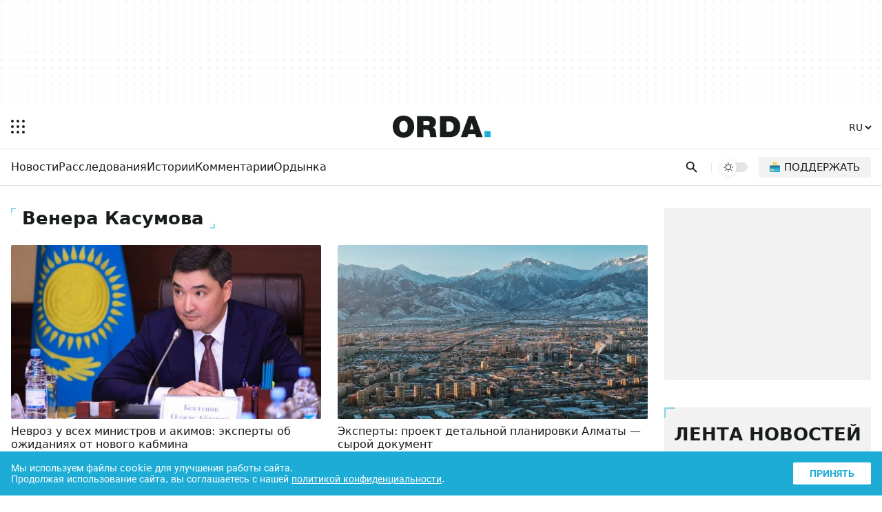

--- FILE ---
content_type: text/html; charset=UTF-8
request_url: https://orda.kz/author/vkasumova/
body_size: 13562
content:
<!DOCTYPE html>
<html lang="ru">
<head>
	<meta charset="UTF-8">
	<meta name="viewport" content="width=device-width, initial-scale=1.0">
	
	
	
	<meta name="yandex-verification" content="9eb1efa80b6ca50d"/>
	
	
	
	
	<title>Венера Касумова - Orda.kz</title>
	
	
	
	
	
	
	

	<link rel="alternate" href="https://orda.kz" hreflang="ru"/>
	<link rel="alternate" href="https://kaz.orda.kz/" hreflang="kk"/>
	<link rel="alternate" href="https://en.orda.kz/" hreflang="en"/>
    <link rel="shortcut icon" href="/img/icons/favicon.ico" sizes="any">
    <link rel="shortcut icon" href="/img/icons/favicon.svg" sizes="any" type="image/svg+xml">
    <link rel="apple-touch-icon" href="/img/icons/ordaIcon180.png">
	<link rel="manifest" href="/manifest.json">
	<link rel="canonical" href="https://orda.kz/author/vkasumova/">
	<meta name="theme-color" content="#ffffff">
	<meta name="robots" content="max-image-preview:large">
	<!--firstscreen global inline-->
	<style>
@font-face {font-family: "Roboto Fallback";src: local("Arial");size-adjust:100.3%;ascent-override:92.49%;descent-override:24.34%;line-gap-override:  0%;}
*{font-family:"Roboto","Roboto Fallback",system-ui,Arial,sans-serif;border:none;padding:0;margin:0;list-style-type:none;text-decoration:none;font-size:16px;-webkit-tap-highlight-color:transparent}*,:after,:before{-webkit-box-sizing:border-box;box-sizing:border-box}u{text-decoration:underline}strike{text-decoration:line-through}aside,figure,footer,header,nav,picture{display:block}:active,:focus{outline:0}a:active,a:focus{outline:0}
		@font-face{font-family:Roboto;font-style:italic;font-weight:400;font-display:optional;src:url(/fonts/roboto400i_ce.woff2) format("woff2");unicode-range:U+0460-052F,U+1C80-1C88,U+20B4,U+2DE0-2DFF,U+A640-A69F,U+FE2E-FE2F}@font-face{font-family:Roboto;font-style:italic;font-weight:400;font-display:optional;src:url(/fonts/roboto400i_c.woff2) format("woff2");unicode-range:U+0301,U+0400-045F,U+0490-0491,U+04B0-04B1,U+2116}@font-face{font-family:Roboto;font-style:italic;font-weight:400;font-display:optional;src:url(/fonts/roboto400i_le.woff2) format("woff2");unicode-range:U+0100-02AF,U+1E00-1EFF,U+2020,U+20A0-20AB,U+20AD-20CF,U+2113,U+2C60-2C7F,U+A720-A7FF}@font-face{font-family:Roboto;font-style:italic;font-weight:400;font-display:optional;src:url(/fonts/roboto400i_l.woff2) format("woff2");unicode-range:U+0000-00FF,U+0131,U+0152-0153,U+02BB-02BC,U+02C6,U+02DA,U+02DC,U+2000-206F,U+2074,U+20AC,U+2122,U+2191,U+2193,U+2212,U+2215,U+FEFF,U+FFFD}@font-face{font-family:Roboto;font-style:italic;font-weight:700;font-display:optional;src:url(/fonts/roboto700i_ce.woff2) format("woff2");unicode-range:U+0460-052F,U+1C80-1C88,U+20B4,U+2DE0-2DFF,U+A640-A69F,U+FE2E-FE2F}@font-face{font-family:Roboto;font-style:italic;font-weight:700;font-display:optional;src:url(/fonts/roboto700i_c.woff2) format("woff2");unicode-range:U+0301,U+0400-045F,U+0490-0491,U+04B0-04B1,U+2116}@font-face{font-family:Roboto;font-style:italic;font-weight:700;font-display:optional;src:url(/fonts/roboto700i_le.woff2) format("woff2");unicode-range:U+0100-02AF,U+1E00-1EFF,U+2020,U+20A0-20AB,U+20AD-20CF,U+2113,U+2C60-2C7F,U+A720-A7FF}@font-face{font-family:Roboto;font-style:italic;font-weight:700;font-display:optional;src:url(/fonts/roboto700i_l.woff2) format("woff2");unicode-range:U+0000-00FF,U+0131,U+0152-0153,U+02BB-02BC,U+02C6,U+02DA,U+02DC,U+2000-206F,U+2074,U+20AC,U+2122,U+2191,U+2193,U+2212,U+2215,U+FEFF,U+FFFD}@font-face{font-family:Roboto;font-style:normal;font-weight:100;font-display:optional;src:url(/fonts/roboto100_ce.woff2) format("woff2");unicode-range:U+0460-052F,U+1C80-1C88,U+20B4,U+2DE0-2DFF,U+A640-A69F,U+FE2E-FE2F}@font-face{font-family:Roboto;font-style:normal;font-weight:100;font-display:optional;src:url(/fonts/roboto100_c.woff2) format("woff2");unicode-range:U+0301,U+0400-045F,U+0490-0491,U+04B0-04B1,U+2116}@font-face{font-family:Roboto;font-style:normal;font-weight:100;font-display:optional;src:url(/fonts/roboto100_le.woff2) format("woff2");unicode-range:U+0100-02AF,U+1E00-1EFF,U+2020,U+20A0-20AB,U+20AD-20CF,U+2113,U+2C60-2C7F,U+A720-A7FF}@font-face{font-family:Roboto;font-style:normal;font-weight:100;font-display:optional;src:url(/fonts/roboto100_l.woff2) format("woff2");unicode-range:U+0000-00FF,U+0131,U+0152-0153,U+02BB-02BC,U+02C6,U+02DA,U+02DC,U+2000-206F,U+2074,U+20AC,U+2122,U+2191,U+2193,U+2212,U+2215,U+FEFF,U+FFFD}@font-face{font-family:Roboto;font-style:normal;font-weight:300;font-display:optional;src:url(/fonts/roboto300_ce.woff2) format("woff2");unicode-range:U+0460-052F,U+1C80-1C88,U+20B4,U+2DE0-2DFF,U+A640-A69F,U+FE2E-FE2F}@font-face{font-family:Roboto;font-style:normal;font-weight:300;font-display:optional;src:url(/fonts/roboto300_c.woff2) format("woff2");unicode-range:U+0301,U+0400-045F,U+0490-0491,U+04B0-04B1,U+2116}@font-face{font-family:Roboto;font-style:normal;font-weight:300;font-display:optional;src:url(/fonts/roboto300_le.woff2) format("woff2");unicode-range:U+0100-02AF,U+1E00-1EFF,U+2020,U+20A0-20AB,U+20AD-20CF,U+2113,U+2C60-2C7F,U+A720-A7FF}@font-face{font-family:Roboto;font-style:normal;font-weight:300;font-display:optional;src:url(/fonts/roboto300_l.woff2) format("woff2");unicode-range:U+0000-00FF,U+0131,U+0152-0153,U+02BB-02BC,U+02C6,U+02DA,U+02DC,U+2000-206F,U+2074,U+20AC,U+2122,U+2191,U+2193,U+2212,U+2215,U+FEFF,U+FFFD}@font-face{font-family:Roboto;font-style:normal;font-weight:400;font-display:optional;src:url(/fonts/roboto400_ce.woff2) format("woff2");unicode-range:U+0460-052F,U+1C80-1C88,U+20B4,U+2DE0-2DFF,U+A640-A69F,U+FE2E-FE2F}@font-face{font-family:Roboto;font-style:normal;font-weight:400;font-display:optional;src:url(/fonts/roboto400_c.woff2) format("woff2");unicode-range:U+0301,U+0400-045F,U+0490-0491,U+04B0-04B1,U+2116}@font-face{font-family:Roboto;font-style:normal;font-weight:400;font-display:optional;src:url(/fonts/roboto400_le.woff2) format("woff2");unicode-range:U+0100-02AF,U+1E00-1EFF,U+2020,U+20A0-20AB,U+20AD-20CF,U+2113,U+2C60-2C7F,U+A720-A7FF}@font-face{font-family:Roboto;font-style:normal;font-weight:400;font-display:optional;src:url(/fonts/roboto400_l.woff2) format("woff2");unicode-range:U+0000-00FF,U+0131,U+0152-0153,U+02BB-02BC,U+02C6,U+02DA,U+02DC,U+2000-206F,U+2074,U+20AC,U+2122,U+2191,U+2193,U+2212,U+2215,U+FEFF,U+FFFD}@font-face{font-family:Roboto;font-style:normal;font-weight:500;font-display:optional;src:url(/fonts/roboto500_ce.woff2) format("woff2");unicode-range:U+0460-052F,U+1C80-1C88,U+20B4,U+2DE0-2DFF,U+A640-A69F,U+FE2E-FE2F}@font-face{font-family:Roboto;font-style:normal;font-weight:500;font-display:optional;src:url(/fonts/roboto500_c.woff2) format("woff2");unicode-range:U+0301,U+0400-045F,U+0490-0491,U+04B0-04B1,U+2116}@font-face{font-family:Roboto;font-style:normal;font-weight:500;font-display:optional;src:url(/fonts/roboto500_le.woff2) format("woff2");unicode-range:U+0100-02AF,U+1E00-1EFF,U+2020,U+20A0-20AB,U+20AD-20CF,U+2113,U+2C60-2C7F,U+A720-A7FF}@font-face{font-family:Roboto;font-style:normal;font-weight:500;font-display:optional;src:url(/fonts/roboto500_l.woff2) format("woff2");unicode-range:U+0000-00FF,U+0131,U+0152-0153,U+02BB-02BC,U+02C6,U+02DA,U+02DC,U+2000-206F,U+2074,U+20AC,U+2122,U+2191,U+2193,U+2212,U+2215,U+FEFF,U+FFFD}@font-face{font-family:Roboto;font-style:normal;font-weight:700;font-display:optional;src:url(/fonts/roboto700_ce.woff2) format("woff2");unicode-range:U+0460-052F,U+1C80-1C88,U+20B4,U+2DE0-2DFF,U+A640-A69F,U+FE2E-FE2F}@font-face{font-family:Roboto;font-style:normal;font-weight:700;font-display:optional;src:url(/fonts/roboto700_c.woff2) format("woff2");unicode-range:U+0301,U+0400-045F,U+0490-0491,U+04B0-04B1,U+2116}@font-face{font-family:Roboto;font-style:normal;font-weight:700;font-display:optional;src:url(/fonts/roboto700_le.woff2) format("woff2");unicode-range:U+0100-02AF,U+1E00-1EFF,U+2020,U+20A0-20AB,U+20AD-20CF,U+2113,U+2C60-2C7F,U+A720-A7FF}@font-face{font-family:Roboto;font-style:normal;font-weight:700;font-display:optional;src:url(/fonts/roboto700_l.woff2) format("woff2");unicode-range:U+0000-00FF,U+0131,U+0152-0153,U+02BB-02BC,U+02C6,U+02DA,U+02DC,U+2000-206F,U+2074,U+20AC,U+2122,U+2191,U+2193,U+2212,U+2215,U+FEFF,U+FFFD}@font-face{font-family:Roboto;font-style:normal;font-weight:900;font-display:optional;src:url(/fonts/roboto900_ce.woff2) format("woff2");unicode-range:U+0460-052F,U+1C80-1C88,U+20B4,U+2DE0-2DFF,U+A640-A69F,U+FE2E-FE2F}@font-face{font-family:Roboto;font-style:normal;font-weight:900;font-display:optional;src:url(/fonts/roboto900_c.woff2) format("woff2");unicode-range:U+0301,U+0400-045F,U+0490-0491,U+04B0-04B1,U+2116}@font-face{font-family:Roboto;font-style:normal;font-weight:900;font-display:optional;src:url(/fonts/roboto900_le.woff2) format("woff2");unicode-range:U+0100-02AF,U+1E00-1EFF,U+2020,U+20A0-20AB,U+20AD-20CF,U+2113,U+2C60-2C7F,U+A720-A7FF}@font-face{font-family:Roboto;font-style:normal;font-weight:900;font-display:optional;src:url(/fonts/roboto900_l.woff2) format("woff2");unicode-range:U+0000-00FF,U+0131,U+0152-0153,U+02BB-02BC,U+02C6,U+02DA,U+02DC,U+2000-206F,U+2074,U+20AC,U+2122,U+2191,U+2193,U+2212,U+2215,U+FEFF,U+FFFD}@font-face{font-family:in-icons;src:url(/fonts/in-icons.ttf?h4dho1) format("truetype"),url(/fonts/in-icons.woff?h4dho1) format("woff"),url(/fonts/in-icons.svg?h4dho1#in-icons) format("svg");font-weight:400;font-style:normal;font-display:block}[class*=" in-"],[class^=in-]{font-family:in-icons!important;font-style:normal;font-weight:400;font-variant:normal;text-transform:none;line-height:1;-webkit-font-smoothing:antialiased;-moz-osx-font-smoothing:grayscale}.in-bolt:before{content:""}.in-edit:before{content:""}.in-share:before{content:""}.in-phone:before{content:""}.in-chart:before{content:""}.in-left:before{content:""}.in-right:before{content:""}.in-close:before{content:""}.in-calendar:before{content:""}.in-up:before{content:""}.in-down:before{content:""}.in-fb:before{content:""}.in-ig:before{content:""}.in-tv:before{content:""}.in-map:before{content:""}.in-dots:before{content:""}.in-user:before{content:""}.in-photo:before{content:""}.in-play:before{content:""}.in-play2:before{content:""}.in-time:before{content:""}.in-tg:before{content:""}.in-tt:before{content:""}.in-settings:before{content:""}.in-tw:before{content:""}.in-eye:before{content:""}.in-vk:before{content:""}.in-wa:before{content:""}.in-yt:before{content:""}.in-arr-r:before{content:""}.in-in:before{content:""}.in-home:before{content:""}body{--o-1:#1dacd6;--o-2:#ffffff;--o-3:#191C1D;--o-4:rgba(136,136,136,0.08);--b-0:rgba(0,0,0,0);--b-01:rgba(0,0,0,0.01);--b-05:rgba(0,0,0,0.05);--b-10:rgba(0,0,0,0.1);--b-25:rgba(0,0,0,0.25)}body.dark{--o-1:#1dacd6;--o-2:#1c1c1c;--o-3:#ffffff;--b-0:rgba(255,255,255,0);--b-01:rgba(255,255,255,0.01);--b-05:rgba(255,255,255,0.05);--b-10:rgba(255,255,255,0.1);--b-25:rgba(255,255,255,0.25)}@media (prefers-color-scheme:dark){body{--o-1:#1dacd6;--o-2:#1c1c1c;--o-3:#ffffff;--b-0:rgba(255,255,255,0);--b-01:rgba(255,255,255,0.01);--b-05:rgba(255,255,255,0.05);--b-10:rgba(255,255,255,0.1);--b-25:rgba(255,255,255,0.25)}body.light{--o-1:#1dacd6;--o-2:#ffffff;--o-3:#191C1D;--b-0:rgba(0,0,0,0);--b-01:rgba(0,0,0,0.01);--b-05:rgba(0,0,0,0.05);--b-10:rgba(0,0,0,0.1);--b-25:rgba(0,0,0,0.25)}}body::-webkit-scrollbar{width:10px;height:10px}body::-webkit-scrollbar-button{width:0;height:0;background:var(--b-10)}body::-webkit-scrollbar-track{background:var(--b-10)}body::-webkit-scrollbar-track-piece{background:var(--b-10)}body::-webkit-scrollbar-thumb{height:5px;background:var(--o-1)}body::-webkit-scrollbar-corner{background:var(--o-1)}body::-webkit-resizer{background:var(--o-1)}::-moz-selection{color:#fff;background:var(--o-1)}::selection{color:#fff;background:var(--o-1)}::-moz-selection{color:#fff;background:var(--o-1)}svg{fill:var(--o-3)}*{color:var(--o-3)}img{background:grey}.nobg{background:0 0}body{background:var(--o-2)}.layer0{height:132px;display:-webkit-box;display:-ms-flexbox;display:flex;-webkit-box-pack:center;-ms-flex-pack:center;justify-content:center}.overlay{opacity:0;position:fixed;top:0;right:0;bottom:0;left:0;background-color:var(--b-25);-webkit-animation:fade .5s;animation:fade .5s;z-index:-1;-webkit-transition:all .5s;transition:all .5s}.sidebar{position:fixed;height:100%;top:0;left:-320px;display:-webkit-box;display:-ms-flexbox;display:flex;width:320px;-webkit-box-orient:vertical;-webkit-box-direction:normal;-ms-flex-direction:column;flex-direction:column;background:var(--o-2);-webkit-overflow-scrolling:touch;z-index:100;-webkit-transition:.4s;transition:.4s;overflow:hidden;-webkit-transform:translate3d(0,0,0);transform:translate3d(0,0,0)}.noscroll{overflow:hidden}.wrapper{max-width:680px;margin:auto}.header{display:-webkit-box;display:-ms-flexbox;display:flex;-webkit-box-pack:justify;-ms-flex-pack:justify;justify-content:space-between;-webkit-box-align:center;-ms-flex-align:center;align-items:center;padding:12px 6px}.header .ham{padding:10px;margin-right:14px;cursor:pointer}.header .ham svg{display:block}.header .ham:hover rect{fill:var(--o-1)}.header .logo svg{height:32px;display:block}.header .logo .point{fill:var(--o-1)}.header .lang{font-weight:700;margin:9px 6px}.header .lang select{cursor:pointer;font-size:14px;font-weight:500;background:var(--o-2);color:var(--o-3)}.header .lang select:hover{color:var(--o-1)}.sbbody{overflow-x:hidden;overflow-y:auto;scrollbar-color:var(--b-05) var(--b-05);scrollbar-width:thin}.sbactive{-webkit-transform:translate3d(320px,0,0);transform:translate3d(320px,0,0)}.overlay-active{opacity:1;z-index:99}.rpart{display:-webkit-box;display:-ms-flexbox;display:flex;-webkit-box-pack:justify;-ms-flex-pack:justify;justify-content:space-between;-webkit-box-align:center;-ms-flex-align:center;align-items:center}.cats{overflow:hidden;position:relative;width:100%}.cats ul{display:-webkit-box;display:-ms-flexbox;display:flex;-ms-flex-wrap:nowrap;flex-wrap:nowrap;overflow-x:auto;-webkit-column-gap:8px;column-gap:8px}.cats ul li a{font-weight:500;font-size:14px;display:block;line-height:20px;padding:10px 0}.cats ul li a:hover{color:var(--o-1)}.cats::after{content:'';position:absolute;top:0;right:0;bottom:0;width:16px;z-index:1;background:-webkit-gradient(linear,left top,right top,from(rgba(255,255,255,0)),to(var(--o-2)));background:linear-gradient(to right,rgba(255,255,255,0),var(--o-2));pointer-events:none}.cats.scrolled-to-end::after{display:none}.cats ul::-webkit-scrollbar{display:none}.cats::before{content:'';position:absolute;top:0;left:0;bottom:0;width:16px;z-index:1;background:-webkit-gradient(linear,right top,left top,from(rgba(255,255,255,0)),to(var(--o-2)));background:linear-gradient(to left,rgba(255,255,255,0),var(--o-2));pointer-events:none;display:none}.cats.scrolling::before{display:block}.line{display:-webkit-box;display:-ms-flexbox;display:flex;-webkit-box-pack:justify;-ms-flex-pack:justify;justify-content:space-between;padding-right:4px;padding-left:16px;position:relative}.search{padding:8px;padding-right:4px;cursor:pointer}.search svg{height:24px;display:block;padding:2.5px}.search:hover svg{fill:var(--o-1)}.dms{position:relative;padding:8px 4px;display:block}.dmsb{display:none;visibility:hidden;-webkit-box-align:center;-ms-flex-align:center;align-items:center;-webkit-box-pack:center;-ms-flex-pack:center;justify-content:center;width:24px;height:24px;-webkit-transition:opacity .1s;transition:opacity .1s;opacity:0;border-radius:100%;background-color:var(--o-2)}.dmsb svg{width:16px;height:16px}.dmsb.activated{visibility:visible;opacity:1;display:-webkit-box;display:-ms-flexbox;display:flex}.dmsb{-webkit-transition:opacity .25s,transform .5s;-webkit-transition:opacity .25s,-webkit-transform .5s;transition:opacity .25s,-webkit-transform .5s;transition:opacity .25s,transform .5s;transition:opacity .25s,transform .5s,-webkit-transform .5s;will-change:transform}.donate a{padding:12px;display:block}.donate img{height:16px;width:16px;background:0 0;display:block}.donate span{display:none}.search-box{position:absolute;top:0;left:0;display:none;z-index:9999;width:100%;height:100%}.sboxOpen{display:-webkit-box;display:-ms-flexbox;display:flex}.search-box svg{position:absolute;height:20px;top:50%;margin-top:-10px;left:16px;opacity:.7}.search-box input[type=text]{width:100%;background:var(--o-2);padding:10px 10px 10px 56px;font-size:14px;line-height:20px;border:none}.search-box span{display:-webkit-box;display:-ms-flexbox;display:flex;-webkit-box-align:center;-ms-flex-align:center;align-items:center;background:var(--o-2);padding:10px 16px;line-height:20px;font-size:16px;color:#fff;cursor:pointer}.search-box span i{font-size:20px;line-height:20px;display:block}.search-box span:hover i{color:var(--o-1)}@media (min-width:1023px){.layer0{height:152px}.ad1{height:120px;max-width:1248px}.wrapper{max-width:1280px}.theme{border-left:1px solid var(--b-10);padding-left:12px;margin-left:12px;margin-right:16px}.cats ul::-webkit-scrollbar{display:block}.cats ul{-webkit-column-gap:24px;column-gap:24px}.cats ul li a{font-size:16px;padding:16px 0 14px 0;border-bottom:2px solid transparent}.cats ul li a:hover{border-bottom:2px solid var(--o-1)}.search svg{padding:1px}.dms{padding:0;position:relative;width:40px;height:14px;border-radius:20px;cursor:pointer;background-color:var(--b-10);display:block;-webkit-transition:.25s;transition:.25s}.dms:hover{background-color:var(--b-25)}.dmsb{position:absolute;top:-5px;left:0;display:-webkit-box;display:-ms-flexbox;display:flex;visibility:hidden;-webkit-box-align:center;-ms-flex-align:center;align-items:center;-webkit-box-pack:center;-ms-flex-pack:center;justify-content:center;width:24px;height:24px;-webkit-transition:opacity .1s;transition:opacity .1s;opacity:0;border-radius:100%;background-color:var(--o-2);-webkit-box-shadow:0 1px 4px var(--b-10);box-shadow:0 1px 4px var(--b-10)}.dmsb svg{width:14px;height:14px}.dmsb.activated{visibility:visible;opacity:1}.mid.activated,.midef:not(.activated){-webkit-transform:translateX(16px);transform:translateX(16px)}.dmsb{-webkit-transition:opacity .25s,transform .5s;-webkit-transition:opacity .25s,-webkit-transform .5s;transition:opacity .25s,-webkit-transform .5s;transition:opacity .25s,transform .5s;transition:opacity .25s,transform .5s,-webkit-transform .5s;will-change:transform}.donate{margin-right:12px}.donate a{font-weight:500;text-transform:uppercase;padding:6px 16px;border-radius:2px;background:var(--b-05);display:-webkit-box;display:-ms-flexbox;display:flex;-webkit-box-align:center;-ms-flex-align:center;align-items:center}.donate a:hover{background:var(--b-10)}.donate img{height:15px;width:15px;background:0 0;margin-right:6px;top:-1px;position:relative}.donate span{display:block;font-size:15px}}

	</style>
	
	
	
	
	<link rel="stylesheet" href="/css/newslist.min.css?v=6">
	
	
	
	<meta name="yandex-verification" content="76e0d83eae38acc7" />
	<script>window.yaContextCb = window.yaContextCb || []</script>
	<!--<title>Венера Касумова, Автор в Информационно-аналитический портал Orda.kz</title>-->
	
</head>


<body>

<script>
  const prefersDarkScheme = window.matchMedia("(prefers-color-scheme: dark)");
  const metaThemeColor = document.querySelector("meta[name=theme-color]");
  let currentMode = localStorage.getItem("ordaTheme");

  if (currentMode === null) {
    if (prefersDarkScheme.matches) {
      document.body.classList.toggle("dark");
      metaThemeColor.setAttribute("content", "#191C1D");
	  currentMode = "dark";
    } else {
      document.body.classList.toggle("light");
      metaThemeColor.setAttribute("content", "#ffffff");
	  currentMode = "light";
    }
  } else {
    if (currentMode == "dark") {
      document.body.classList.toggle("dark");
      metaThemeColor.setAttribute("content", "#191C1D");
    } else {
      document.body.classList.toggle("light");
      metaThemeColor.setAttribute("content", "#ffffff");
	  currentMode = "light";
    }
  }
</script>
<div class="overlay"></div>
<div class="sidebar">
  <div class="sbcont">
    <img class="sblogo lazy" alt="orda logo" decoding="async" src="/img/logo_d.svg" srcset="[data-uri]"/>
    <div class="sbscroll">
      <div class="sbclose"><i class="in-close"></i></div>
      <div class="sbcats">
		
        <ul>
          <li>
            <a href="https://orda.kz/lifestyle/">Ордынка</a>
            <span class="arrow"></span>
            <ul class="submenu">
				<li><a href="https://orda.kz/lifestyle/kino/">Кино</a></li>
				<li><a href="https://orda.kz/lifestyle/teatr/">Театр</a></li>
				<li><a href="https://orda.kz/lifestyle/internet/">Интернет</a></li>
				<li><a href="https://orda.kz/lifestyle/serialy/">Сериалы</a></li>
				<li><a href="https://orda.kz/lifestyle/books/">Книги</a></li>
				<li><a href="https://orda.kz/lifestyle/tv/">Масскульт</a></li>
				<li><a href="https://orda.kz/lifestyle/sport/">Спорт</a></li>
				<li><a href="https://orda.kz/lifestyle/news-lifestyle/">News</a></li>
            </ul>
          </li>
          <li><a href="https://orda.kz/news/">Новости</a></li>
          <li><a href="https://orda.kz/interview/">Интервью</a></li>
          <li><a href="https://orda.kz/business/">Бизнес и финансы</a></li>
          <li>

            <a href="https://orda.kz/comments/">Комментарии</a>
            <span class="arrow"></span>
            <ul class="submenu">
              <li><a href="https://orda.kz/comments/opinion/">Мнение</a></li>
              <li><a href="https://orda.kz/comments/expertise/">Экспертиза</a></li>
            </ul>
          </li>
          <li>
            <a href="https://orda.kz/stories/">Истории</a>
            <span class="arrow"></span>
            <ul class="submenu">
              <li><a href="https://orda.kz/stories/parsing/">Разбор</a></li>
              <li><a href="https://orda.kz/stories/questions-and-answers/">Вопросы и ответы</a></li>
            </ul>
          </li>
          <li><a href="https://orda.kz/investigations/">Расследования</a></li>
          <li><a href="https://orda.kz/reportage/">Репортажи</a></li>
          <li><a href="https://orda.kz/photoreports/">Фоторепортажи</a></li>
          <li><a href="https://orda.kz/media/">Медиа</a></li>
        </ul>
		
		
		
      </div>
      <div class="caslinks">
        <ul>
          <li><a href="/about-us.html">О нас</a></li>
          <li><a href="/contacts.html">Контакты</a></li>
          <li><a href="/reklama.html">Реклама</a></li>
          <li><a href="/privacy-policy.html">Политика конфиденциальности</a></li>
          <li><a href="/agreement.html">Соглашение</a></li>
        </ul>
      </div>
      <div class="sbsoc">
        <ul>
          <li>
            <a aria-label="instagram" href="https://www.instagram.com/ordakazakhstan/" target="_blank">
              <i class="in-ig"></i>
            </a>
          </li>
          <li>
            <a aria-label="telegram" href="https://t.me/orda_kz" target="_blank">
              <i class="in-tg"></i>
            </a>
          </li>
          <li>
            <a aria-label="facebook" href="https://www.facebook.com/orda.media" target="_blank">
              <i class="in-fb"></i>
            </a>
          </li>
          <li>
            <a aria-label="youtube" href="https://www.youtube.com/@ORDANews" target="_blank">
              <i class="in-yt"></i>
            </a>
          </li>
          <li>
            <a aria-label="tiktok" href="https://www.tiktok.com/@orda.kz_tt" target="_blank">
              <i class="in-tt"></i>
            </a>
          </li>
        </ul>
      </div>
    </div>
  </div>
</div>
<style>
	.layer0 img {display:block;margin:auto;width:fit-content}
</style>
<div class="layer0" >
	<div class="wrapper">
		<div class="ad1 onlyDesk">
			<!--Тип баннера: [orda.kz] AD1 - 1000x120-->
			<div id="adfox_17243971762774573"></div>
			<script>
				window.yaContextCb.push(()=>{
					Ya.adfoxCode.createAdaptive({
						ownerId: 264109,
						containerId: 'adfox_17243971762774573',
						params: {
							p1: 'ddsdb',
							p2: 'jcxo'
						}
					}, ['desktop'], {
						tabletWidth: 1024,
						phoneWidth: 680,
						isAutoReloads: false
					})
				})
			</script>
		</div>
		<div class="adm1 onlyMob">
			<!--Тип баннера: [orda.kz] ADM1 - 320x100-->
			<div id="adfox_172439755488744573"></div>
			<script>

				window.yaContextCb.push(()=>{
					Ya.adfoxCode.createAdaptive({
						ownerId: 264109,
						containerId: 'adfox_172439755488744573',
						params: {
							p1: 'ddscv',
							p2: 'jcxj'
						}
					}, ['phone', 'tablet'], {
						tabletWidth: 1024,
						phoneWidth: 680,
						isAutoReloads: false
					})
				})
			</script>
		</div>
	</div>
</div>
<div class="hbor">
  <div class="wrapper header">
    <div class="ham">
      <svg xmlns="http://www.w3.org/2000/svg" width="20" height="20" fill="none" viewBox="0 0 20 20">
        <rect data-animation="opacity" width="4" height="4" fill="currentColor" rx="2" style="opacity: 1;"></rect>
        <rect data-animation="opacity" width="4" height="4" x="8" fill="currentColor" rx="2" style="opacity: 1;"></rect>
        <rect data-animation="opacity" width="4" height="4" x="16" fill="currentColor" rx="2" style="opacity: 1;"></rect>
        <rect data-animation="hidden" width="4" height="4" y="8" fill="currentColor" rx="2" style="opacity: 1;"></rect>
        <rect data-animation="hidden" width="4" height="4" x="8" y="8" fill="currentColor" rx="2" style="opacity: 1;"></rect>
        <rect data-animation="hidden" width="4" height="4" x="16" y="8" fill="currentColor" rx="2" style="opacity: 1;"></rect>
        <rect data-animation="opacity" width="4" height="4" y="16" fill="currentColor" rx="2" style="opacity: 1;"></rect>
        <rect data-animation="opacity" width="4" height="4" x="8" y="16" fill="currentColor" rx="2" style="opacity: 1;"></rect>
        <rect data-animation="opacity" width="4" height="4" x="16" y="16" fill="currentColor" rx="2" style="opacity: 1;"></rect>
        <rect data-animation="grow" width="20" height="2" y="9" fill="currentColor" rx="1" data-svg-origin="0 9" transform="matrix(1,0,0,1,0,0)" style="width: 0px; transform-origin: 0px 0px;"></rect>
      </svg>
    </div>
    <a class="logo" aria-label="Homepage" href="/" style="position:relative;">
      <svg viewBox="0 0 205.8 46.5">
        <path d="M23 0C13.4 0 5 4.6 1.6 13.9 1 15.6 0 18.7 0 23.3c0 10 4.5 15.5 7.8 18.2 5.8 4.8 12.3 5 15 5 2.4 0 8-.1 13.3-4 8.6-6.2 9-16 9-19.1 0-7.6-2.5-12.2-4.4-14.8C34.9.6 26.2.1 23 .1zM22.9 11c.9 0 3.2.2 5 2 3.6 3.1 3.5 8.6 3.5 9.7 0 .5 0 5.7-1.7 8.9-.8 1.4-2.7 4-7 4-1.4 0-2.8-.3-4.1-1a7.3 7.3 0 0 1-2.6-2.3c-2.2-3.2-2.2-8.7-2.2-9.2 0-4 1-6.8 2-8.2.2-.5 1-1.6 2.2-2.4.8-.6 2.3-1.5 4.9-1.5z"/>
        <path d="M51 1.2v44.2h13.4V29.8h5.9c2.4.1 4.7.3 6.2 2.6 1 1.7 1.2 3.9 1.3 4.4l.4 4.2c.3 2.5.3 2.9.8 4.4h13.5l-.3-.4c-.3-.6-.5-1.2-.6-2.6-.5-3.3-.6-8-1.6-11.1a9 9 0 0 0-5.5-6.3c.4-.2 1.3-.6 2.3-1.5a12 12 0 0 0 4.1-9.2c0-4-1.5-6.5-2.5-7.8a14 14 0 0 0-10.6-5.2l-3.9-.1H51zm13.4 10.3h7c2 0 4.2 0 5.6 1.8.5.8.7 1.6.7 2.5 0 1.4-.3 2.2-.6 2.6-1.1 2-2.9 2-4.9 2h-7.8v-9z"/>
        <path d="M99.3 1.2v44.2H119a30 30 0 0 0 10.3-1.4c4-1.5 6.3-4 7.4-5.1a20 20 0 0 0 4.8-11l.3-4.7c0-9.3-4.3-14.7-7-17.1-4.9-4.2-10.3-4.6-12.6-4.8l-2.9-.1H99.3zm13.4 11h4c2.9 0 4.4.4 5.7 1 3.8 1.6 5 5.3 5.3 6.5.5 1.6.5 3.3.5 3.7 0 4.1-1.6 6.8-2.6 8a8.2 8.2 0 0 1-5.4 2.7h-7.5V12.4z"/>
        <path d="M172.8 1.2h-13.4l-16.3 44.2h13.7l2.1-6.3h14.3l2.1 6.3h13.8L172.8 1.2zm-2.5 28.4h-8.4l4.3-14.3 4 14.3z"/>
        <path d="M205.8 32.6H193v12.8h12.8z" class="point" />
      </svg>
    </a>
    <div class="lang">
      <select id="lang" aria-label="Язык" onchange="changeLngTo(this.value)">
        <option value="ru" selected="">RU</option>
        <option value="kz" >KZ</option>
        <option value="en" >EN</option>
      </select>
    </div>
  </div>
</div>
<div class="wrapper">
  <div class="line">
    <div class="cats">
	  
      <ul>	
	    <li><a href="/news/">Новости</a></li>
        <li><a href="/investigations/">Расследования</a></li>
        <li><a href="/stories/">Истории</a></li>
        <li><a href="/comments/">Комментарии</a></li>
        <li><a href="/lifestyle/">Ордынка</a></li>
      </ul>
	  
	  
	  
    </div>
    <div class="rpart">
      <div class="search">
        <svg viewBox="0 0 24 24">
          <path d="M20.49,19l-5.73-5.73C15.53,12.2,16,10.91,16,9.5C16,5.91,13.09,3,9.5,3S3,5.91,3,9.5C3,13.09,5.91,16,9.5,16 c1.41,0,2.7-0.47,3.77-1.24L19,20.49L20.49,19z M5,9.5C5,7.01,7.01,5,9.5,5S14,7.01,14,9.5S11.99,14,9.5,14S5,11.99,5,9.5z"></path>
          <path d="M0,0h24v24H0V0z" fill="none"></path>
        </svg>
      </div>
      <div class="theme">
					<span class="dms">
						<i class="dmsb midef ">
							<svg class="svg-icon svg-mode-light" aria-hidden="true" role="img" focusable="false" xmlns="http://www.w3.org/2000/svg" viewBox="0 0 232.447 232.447">
								<path fill="currentColor" d="M116.211,194.8c-4.143,0-7.5,3.357-7.5,7.5v22.643c0,4.143,3.357,7.5,7.5,7.5s7.5-3.357,7.5-7.5V202.3
								C123.711,198.157,120.354,194.8,116.211,194.8z"></path>
								<path fill="currentColor" d="M116.211,37.645c4.143,0,7.5-3.357,7.5-7.5V7.505c0-4.143-3.357-7.5-7.5-7.5s-7.5,3.357-7.5,7.5v22.641
								C108.711,34.288,112.068,37.645,116.211,37.645z"></path>
								<path fill="currentColor" d="M50.054,171.78l-16.016,16.008c-2.93,2.929-2.931,7.677-0.003,10.606c1.465,1.466,3.385,2.198,5.305,2.198
								c1.919,0,3.838-0.731,5.302-2.195l16.016-16.008c2.93-2.929,2.931-7.677,0.003-10.606C57.731,168.852,52.982,168.851,50.054,171.78
								z"></path>
								<path fill="currentColor" d="M177.083,62.852c1.919,0,3.838-0.731,5.302-2.195L198.4,44.649c2.93-2.929,2.931-7.677,0.003-10.606
								c-2.93-2.932-7.679-2.931-10.607-0.003l-16.016,16.008c-2.93,2.929-2.931,7.677-0.003,10.607
								C173.243,62.12,175.163,62.852,177.083,62.852z"></path>
								<path fill="currentColor" d="M37.645,116.224c0-4.143-3.357-7.5-7.5-7.5H7.5c-4.143,0-7.5,3.357-7.5,7.5s3.357,7.5,7.5,7.5h22.645
								C34.287,123.724,37.645,120.366,37.645,116.224z"></path>
								<path fill="currentColor" d="M224.947,108.724h-22.652c-4.143,0-7.5,3.357-7.5,7.5s3.357,7.5,7.5,7.5h22.652c4.143,0,7.5-3.357,7.5-7.5
								S229.09,108.724,224.947,108.724z"></path>
								<path fill="currentColor" d="M50.052,60.655c1.465,1.465,3.384,2.197,5.304,2.197c1.919,0,3.839-0.732,5.303-2.196c2.93-2.929,2.93-7.678,0.001-10.606
								L44.652,34.042c-2.93-2.93-7.679-2.929-10.606-0.001c-2.93,2.929-2.93,7.678-0.001,10.606L50.052,60.655z"></path>
								<path fill="currentColor" d="M182.395,171.782c-2.93-2.929-7.679-2.93-10.606-0.001c-2.93,2.929-2.93,7.678-0.001,10.607l16.007,16.008
								c1.465,1.465,3.384,2.197,5.304,2.197c1.919,0,3.839-0.732,5.303-2.196c2.93-2.929,2.93-7.678,0.001-10.607L182.395,171.782z"></path>
								<path fill="currentColor" d="M116.22,48.7c-37.232,0-67.523,30.291-67.523,67.523s30.291,67.523,67.523,67.523s67.522-30.291,67.522-67.523
								S153.452,48.7,116.22,48.7z M116.22,168.747c-28.962,0-52.523-23.561-52.523-52.523S87.258,63.7,116.22,63.7
								c28.961,0,52.522,23.562,52.522,52.523S145.181,168.747,116.22,168.747z"></path>
							</svg>
						</i>
						<i class="dmsb mid ">
							<svg class="svg-icon svg-mode-dark" aria-hidden="true" role="img" focusable="false" xmlns="http://www.w3.org/2000/svg" viewBox="0 0 512 512">
								<path fill="currentColor" d="M507.681,209.011c-1.297-6.991-7.324-12.111-14.433-12.262c-7.104-0.122-13.347,4.711-14.936,11.643
								c-15.26,66.497-73.643,112.94-141.978,112.94c-80.321,0-145.667-65.346-145.667-145.666c0-68.335,46.443-126.718,112.942-141.976
								c6.93-1.59,11.791-7.826,11.643-14.934c-0.149-7.108-5.269-13.136-12.259-14.434C287.546,1.454,271.735,0,256,0
								C187.62,0,123.333,26.629,74.98,74.981C26.628,123.333,0,187.62,0,256s26.628,132.667,74.98,181.019
								C123.333,485.371,187.62,512,256,512s132.667-26.629,181.02-74.981C485.372,388.667,512,324.38,512,256
								C512,240.278,510.546,224.469,507.681,209.011z"></path>
							</svg>
						</i>
					</span>
      </div>
      <div class="donate">
        <a href="/donate.html"><img class="lazy" alt="donate" decoding="async" src="/img/donate.svg" srcset="[data-uri]"><span>Поддержать</span></a>
      </div>
      <div class="search-box">
        <svg viewBox="0 0 24 24">
          <path d="M20.49,19l-5.73-5.73C15.53,12.2,16,10.91,16,9.5C16,5.91,13.09,3,9.5,3S3,5.91,3,9.5C3,13.09,5.91,16,9.5,16 c1.41,0,2.7-0.47,3.77-1.24L19,20.49L20.49,19z M5,9.5C5,7.01,7.01,5,9.5,5S14,7.01,14,9.5S11.99,14,9.5,14S5,11.99,5,9.5z"></path>
          <path d="M0,0h24v24H0V0z" fill="none"></path>
        </svg>
        <!--<input type="text" placeholder="Поиск...">-->
		
		<script>
		function GoogleCSE() {
			var gsceEl = document.getElementById("GoogleCSE");
			if (!gsceEl) {
				var gcse = document.createElement("script");
				gcse.id = "GoogleCSE";
				gcse.src = "https://cse.google.com/cse.js?cx=15fbbd8537dec4af8";
				gcse.async = true;
				document.body.appendChild(gcse);
			}
		}
		</script>		
		
		
		
		<div id="___gcse_0" class="gcse-searchbox-only"></div>
        <span><i class="in-close"></i></span>
      </div>
    </div>
  </div>
</div>

<div class="body">
  <div class="layer1">
  <div class="wrapper">
    <div class="listpage">
      <div class="lp">
		<div class="newslist">
		  <div class="thead">
			<h1 class="angles">Венера Касумова</h1>
		  </div>
		  <ul>
			
<li>
  <a href="/nevroz-u-vseh-ministrov-i-akimov-jeksperty-ob-ozhidanijah-ot-novogo-kabmina-382289/">
    <div class="img16x9">

      
      
        <img class="lazy" decoding="async" alt="news-cover" src="/uploads/posts/2024-02/sizes/720x405/1707221201_bektenov.webp" srcset="[data-uri]"/>
      


    </div>
    <span>Невроз у всех министров и акимов: эксперты об ожиданиях от нового кабмина</span>
  </a>
  <div>
    <a href="/author/vkasumova/">Венера Касумова</a>
    <time>06 февраля 18:30</time>
  </div>
</li>

<li>
  <a href="/jeksperty-proekt-detalnoj-planirovki-almaty-syroj-dokument-382153/">
    <div class="img16x9">

      
      
        <img class="lazy" decoding="async" alt="news-cover" src="/uploads/posts/2024-02/sizes/720x405/whatsapp-image-2024-02-05-at-11_28_16-2.webp" srcset="[data-uri]"/>
      


    </div>
    <span>Эксперты: проект детальной планировки Алматы — сырой документ</span>
  </a>
  <div>
    <a href="/author/vkasumova/">Венера Касумова</a>
    <time>05 февраля 18:42</time>
  </div>
</li>

<li>
  <a href="/kreditnaja-istorija-2023-avtozajmov-bolshe-ipoteki-menshe-382127/">
    <div class="img16x9">

      
      
        <img class="lazy" decoding="async" alt="news-cover" src="/uploads/posts/2024-02/sizes/720x405/8b331739ef1c8caab034b83dda8865b4.webp" srcset="[data-uri]"/>
      


    </div>
    <span>Кредитная история 2023: автозаймов больше, ипотеки меньше</span>
  </a>
  <div>
    <a href="/author/vkasumova/">Венера Касумова</a>
    <time>02 февраля 18:11</time>
  </div>
</li>

<li>
  <a href="/vremja-pokupat-dollar-chto-budet-s-kursom-tenge-v-fevrale-381947/">
    <div class="img16x9">

      
      
        <img class="lazy" decoding="async" alt="news-cover" src="/uploads/posts/2024-01/sizes/720x405/5ef705cd-57e4-48f8-af4e-6689c26ebcca.webp" srcset="[data-uri]"/>
      


    </div>
    <span>Время покупать доллар: что будет с курсом тенге в феврале</span>
  </a>
  <div>
    <a href="/author/vkasumova/">Венера Касумова</a>
    <time>29 января 13:42</time>
  </div>
</li>

<li>
  <a href="/potrjasennyj-almaty-istorii-gorozhan-i-mnenija-jekspertov-381746/">
    <div class="img16x9">

      
      
        <img class="lazy" decoding="async" alt="news-cover" src="/uploads/posts/2024-01/sizes/720x405/photo_2024-01-23_19-23-54.webp" srcset="[data-uri]"/>
      


    </div>
    <span>Потрясённый Алматы: истории горожан и мнения экспертов</span>
  </a>
  <div>
    <a href="/author/vkasumova/">Венера Касумова</a>
    <time>24 января 09:05</time>
  </div>
</li>

		  </ul>
		<div class="loadmore" data-text="Показать еще" onclick="loadMoreNews(this, this.parentNode.querySelector('ul'))">
		  Показать еще
		</div>
		</div>
      </div>
      <div class="rp">
		<div class="ad2 onlyDesk">
	<div class="ad2box">
		<!--Тип баннера: [orda.kz] AD2 - 300x250-->
		<div id="adfox_172439755072154579" style='margin-bottom:16px;height:250px;width:300px;background:var(--b-05)'></div>
		<script>
			window.yaContextCb.push(()=>{
				Ya.adfoxCode.create({
					ownerId: 264109,
					containerId: 'adfox_172439755072154579',
					params: {
						p1: 'ddscu',
						p2: 'jcxi'
					}
				})
			})
		</script>
	</div>
</div>


<div class="lastnews">
  <h2>Лента новостей</h2>
  <ul>
	
	  <li>
		<a href="/almatincy-vozmutilis-snosom-roddoma-1-chto-otvetili-v-akimate-411125/">
		  <time>Вчера 23:45</time>
		  <span>Алматинцы возмутились сносом роддома № 1: что ответили в акимате</span>
		</a>
	  </li>
	
	  <li>
		<a href="/v-abu-dabi-nachalis-peregovory-rossii-ssha-i-ukrainy-411124/">
		  <time>Вчера 22:23</time>
		  <span>В Абу-Даби начались переговоры России, США и Украины</span>
		</a>
	  </li>
	
	  <li>
		<a href="/v-rudnom-razyskivajut-podozrevaemyh-v-ubijstve-19-letnego-parnja-411123/">
		  <time>Вчера 21:25</time>
		  <span>В Рудном разыскивают подозреваемых в убийстве 19-летнего парня</span>
		</a>
	  </li>
	
	  <li>
		<a href="/serik-sapiev-prokommentiroval-konflikt-s-zamestitelem-411122/">
		  <time>Вчера 21:05</time>
		  <span>Серик Сапиев прокомментировал конфликт с заместителем</span>
		</a>
	  </li>
	
	  <li>
		<a href="/na-fone-skandalov-v-fsms-fond-vozglavila-gulmira-sabdenbek-411121/">
		  <time>Вчера 20:31</time>
		  <span>На фоне скандалов в ФСМС фонд возглавила Гульмира Сабденбек</span>
		</a>
	  </li>
	
	  <li>
		<a href="/v-taldykorgane-nachalsja-sud-po-delu-o-sozhzhenii-flaga-kitaja-i-portreta-si-czinpina-411119/">
		  <time>Вчера 19:47</time>
		  <span>В Талдыкоргане начался суд по делу о сожжении флага Китая и портрета Си Цзиньпина</span>
		</a>
	  </li>
	
	  <li>
		<a href="/mahinacii-v-fk-kyzylzhar-vinovnoj-okazalas-buhgalter-pensionerka-411118/">
		  <time>Вчера 19:10</time>
		  <span>Махинации в ФК «Кызылжар»: виновной оказалась бухгалтер-пенсионерка</span>
		</a>
	  </li>
	
	  <li>
		<a href="/v-kazahstane-vveli-krupnye-shtrafy-za-kurenie-i-vypivku-pri-detjahn-411117/">
		  <time>Вчера 18:51</time>
		  <span>В Казахстане ввели крупные штрафы за курение и выпивку при детях
 </span>
		</a>
	  </li>
	
	  <li>
		<a href="/ezdila-pjanoj-i-bez-prav-stolichnuju-sudju-lishili-dolzhnosti-411114/">
		  <time>Вчера 17:51</time>
		  <span>Ездила пьяной и без прав: столичную судью лишили должности</span>
		</a>
	  </li>
	
	  <li>
		<a href="/svidanie-na-million-v-kokshetau-nakryli-shemu-s-fejkovymi-devushkami-411112/">
		  <time>Вчера 17:27</time>
		  <span>Свидание на миллион: в Кокшетау накрыли схему с фейковыми девушками</span>
		</a>
	  </li>
	
	  <li>
		<a href="/bitva-dnevnikov-prodolzhaetsja-chto-osnovateli-bilimclass-otvetili-predstaviteljam-kundelik-411104/">
		  <time>Вчера 16:49</time>
		  <span>«Битва дневников» продолжается: что основатели BilimClass ответили представителям Kundelik</span>
		</a>
	  </li>
	
	  <li>
		<a href="/minzdrav-ubivaet-diabetikov-o-chem-obschestvennik-ruslan-zakiev-poprosil-prezidenta-kazahstana-411106/">
		  <time>Вчера 16:34</time>
		  <span>Минздрав «убивает» диабетиков? О чём общественник Руслан Закиев попросил президента Казахстана</span>
		</a>
	  </li>
	
	  <li>
		<a href="/nikto-nikogo-ne-bil-v-sojuze-dzjudo-azii-otricajut-draku-mezhdu-sapievym-i-esimhanovym-411113/">
		  <time>Вчера 16:28</time>
		  <span>«Никто никого не бил»: в Союзе дзюдо Азии отрицают драку между Сапиевым и Есимхановым</span>
		</a>
	  </li>
	
	  <li>
		<a href="/atlanticheskij-ciklon-prineset-v-kazahstan-sneg-i-moroz-do-35c-411111/">
		  <time>Вчера 16:00</time>
		  <span>Атлантический циклон принесёт в Казахстан снег и мороз до −35°C</span>
		</a>
	  </li>
	
	  <li>
		<a href="/premer-japonii-raspustila-parlament-i-objavila-dosrochnye-vybory-411110/">
		  <time>Вчера 15:43</time>
		  <span>Премьер Японии распустила парламент и объявила досрочные выборы</span>
		</a>
	  </li>
	
	  <li>
		<a href="/my-ne-pozvolim-glava-nacbanka-rasskazal-razgonitsja-li-infljacija-iz-za-kreditov-bajtereka-411109/">
		  <time>Вчера 14:58</time>
		  <span>«Мы не позволим» — глава Нацбанка рассказал, разгонится ли инфляция из-за кредитов «Байтерека»</span>
		</a>
	  </li>
	
	  <li>
		<a href="/nacbank-gotov-rassmotret-ideju-peredachi-vyplat-iz-nacfonda-mezhdu-detmi-v-odnoj-seme-411108/">
		  <time>Вчера 14:36</time>
		  <span>Нацбанк готов рассмотреть идею передачи выплат из Нацфонда между детьми в одной семье</span>
		</a>
	  </li>
	
	  <li>
		<a href="/kitajcy-postrojat-kolledzh-dlja-vodnikov-v-kazahstane-411107/">
		  <time>Вчера 14:35</time>
		  <span>Китайцы построят колледж для водников в Казахстане</span>
		</a>
	  </li>
	
	  <li>
		<a href="/1500-tenge-za-dollar-sulejmenov-prokommentiroval-vozmozhnost-novoj-devalvacii-411105/">
		  <time>Вчера 14:06</time>
		  <span>1500 тенге за доллар? Сулейменов прокомментировал возможность новой девальвации</span>
		</a>
	  </li>
	
	  <li>
		<a href="/v-kazahstane-nachnut-shtrafovat-rabotodatelej-za-oshibki-v-trudovyh-dogovorah-411102/">
		  <time>Вчера 13:58</time>
		  <span>В Казахстане начнут штрафовать работодателей за ошибки в трудовых договорах</span>
		</a>
	  </li>
	
  </ul>
  <a id="loadMoreLink" class="loadMore" href="/last-news/">все новости</a>
</div>
      </div>
		<div class="layer3 adplace">
	<div class="wrapper">
	  <div class="ad3 onlyDesk adcont">
		<!--Тип баннера: [orda.kz] AD3 - 970x250-->
		<div id="adfox_172439755219034573"></div>
		<script>
		  window.yaContextCb.push(()=>{
			Ya.adfoxCode.createScroll({
				ownerId: 264109,
				containerId: 'adfox_172439755219034573',
				params: {
					p1: 'ddscz',
					p2: 'jcxn'
				}
			}, ['desktop'], {
			  tabletWidth: 1024,
			  phoneWidth: 680,
			  isAutoReloads: false
			})
		  })
		</script>
	  </div>
	  <div class="adm3 onlyMob adcont">
		<!--Тип баннера: [orda.kz] ADM3 - 300x250-->
		<div id="adfox_172439789466674573"></div>
		<script>
		  window.yaContextCb.push(()=>{
			Ya.adfoxCode.createScroll({
				ownerId: 264109,
				containerId: 'adfox_172439789466674573',
				params: {
					p1: 'ddscw',
					p2: 'jcxk'
				}
			}, ['phone', 'tablet'], {
			  tabletWidth: 1024,
			  phoneWidth: 680,
			  isAutoReloads: false
			})
		  })
		</script>
	  </div>
	</div>
</div>
    </div>
  </div>
</div>

  <div class="footer" >
  <div class="fbgtop">
    <svg xmlns="http://www.w3.org/2000/svg" viewBox="0 0 1000 100" preserveAspectRatio="none">
      <path class="elementor-shape-fill" d="M421.9,6.5c22.6-2.5,51.5,0.4,75.5,5.3c23.6,4.9,70.9,23.5,100.5,35.7c75.8,32.2,133.7,44.5,192.6,49.7
				c23.6,2.1,48.7,3.5,103.4-2.5c54.7-6,106.2-25.6,106.2-25.6V0H0v30.3c0,0,72,32.6,158.4,30.5c39.2-0.7,92.8-6.7,134-22.4
				c21.2-8.1,52.2-18.2,79.7-24.2C399.3,7.9,411.6,7.5,421.9,6.5z"></path>
    </svg>
  </div>
  <div class="fdots"></div>
  <div class="wrapper" >
	<div class="fcontent">
		<div class="lft">
			<a href="/">
				<svg viewBox="0 0 205.8 46.5" >
					<path d="M23 0C13.4 0 5 4.6 1.6 13.9 1 15.6 0 18.7 0 23.3c0 10 4.5 15.5 7.8 18.2 5.8 4.8 12.3 5 15 5 2.4 0 8-.1 13.3-4 8.6-6.2 9-16 9-19.1 0-7.6-2.5-12.2-4.4-14.8C34.9.6 26.2.1 23 .1zM22.9 11c.9 0 3.2.2 5 2 3.6 3.1 3.5 8.6 3.5 9.7 0 .5 0 5.7-1.7 8.9-.8 1.4-2.7 4-7 4-1.4 0-2.8-.3-4.1-1a7.3 7.3 0 0 1-2.6-2.3c-2.2-3.2-2.2-8.7-2.2-9.2 0-4 1-6.8 2-8.2.2-.5 1-1.6 2.2-2.4.8-.6 2.3-1.5 4.9-1.5z"></path>
					<path d="M51 1.2v44.2h13.4V29.8h5.9c2.4.1 4.7.3 6.2 2.6 1 1.7 1.2 3.9 1.3 4.4l.4 4.2c.3 2.5.3 2.9.8 4.4h13.5l-.3-.4c-.3-.6-.5-1.2-.6-2.6-.5-3.3-.6-8-1.6-11.1a9 9 0 0 0-5.5-6.3c.4-.2 1.3-.6 2.3-1.5a12 12 0 0 0 4.1-9.2c0-4-1.5-6.5-2.5-7.8a14 14 0 0 0-10.6-5.2l-3.9-.1H51zm13.4 10.3h7c2 0 4.2 0 5.6 1.8.5.8.7 1.6.7 2.5 0 1.4-.3 2.2-.6 2.6-1.1 2-2.9 2-4.9 2h-7.8v-9z"></path>
					<path d="M99.3 1.2v44.2H119a30 30 0 0 0 10.3-1.4c4-1.5 6.3-4 7.4-5.1a20 20 0 0 0 4.8-11l.3-4.7c0-9.3-4.3-14.7-7-17.1-4.9-4.2-10.3-4.6-12.6-4.8l-2.9-.1H99.3zm13.4 11h4c2.9 0 4.4.4 5.7 1 3.8 1.6 5 5.3 5.3 6.5.5 1.6.5 3.3.5 3.7 0 4.1-1.6 6.8-2.6 8a8.2 8.2 0 0 1-5.4 2.7h-7.5V12.4z"></path>
					<path d="M172.8 1.2h-13.4l-16.3 44.2h13.7l2.1-6.3h14.3l2.1 6.3h13.8L172.8 1.2zm-2.5 28.4h-8.4l4.3-14.3 4 14.3z"></path>
					<path d="M205.8 32.6H193v12.8h12.8z" class="point"></path>
				</svg>
			</a>
			<p>Свидетельство о постановке на учет периодического печатного издания,<br> информационного агентства и сетевого издания №KZ05VPY00030397<br> выдано 22.12.2020</p>
		</div>
		<div class="rft">
			<div class="flinks">
				<ul>
					<li><a href="/about-us.html">О нас</a></li>
					<li><a href="/contacts.html">Контакты</a></li>
					<li><a href="/reklama.html">Реклама</a></li>
					<li><a href="/insights/">Полезное</a></li>
				</ul>	
			</div>
			<div class="fsoc">
				<ul>
				
					<li>
						<a aria-label="instagram" href="https://www.instagram.com/ordakazakhstan/" target="_blank">
							<i class="in-ig"></i>
						</a>
					</li>
					<li>
						<a aria-label="telegram" href="https://t.me/orda_kz" target="_blank">
							<i class="in-tg"></i>
						</a>
					</li>
					<li>
						<a aria-label="facebook" href="https://www.facebook.com/orda.media" target="_blank">
							<i class="in-fb"></i>
						</a>
					</li>
					<li>
						<a aria-label="youtube" href="https://www.youtube.com/@ORDANews" target="_blank">
							<i class="in-yt"></i>
						</a>
					</li>
					<li>
						<a aria-label="tiktok" href="https://www.tiktok.com/@orda.kz_tt" target="_blank">
							<i class="in-tt"></i>
						</a>
					</li>
				
				
				
				</ul>
			</div>
		</div>
	</div>
	<style>.fline a:hover {text-decoration:underline;color:var(--o-1)}</style>
	<div class="fline">
		<span>© ORDA, <span></span>. <a href="/agreement.html">Правила использования материалов</a></span>
		<div class="counters">
			<div class="liveinternet">
				<a aria-label="liveinternet" href="https://www.liveinternet.ru/click"	target="_blank">
					<img id="licntBC20" width="88" height="31" style="border:0" src="[data-uri]" alt=""/>
				</a>			
			</div>
		</div>
	</div>
  </div>
</div>
</div>

<style>
.cwrap {padding: 16px;}
.cwrap p {display:block;font-size:14px;color:#fff;margin-bottom:16px;}
.cwrap p br {display:none}
.cwrap p a {text-decoration:underline;font-size:14px;color:#fff;}
.cwrap button {padding: 8px 24px;border-radius: 2px;font-weight:bold;display:block;cursor: pointer;background:#fff;color:var(--o-1);text-transform:uppercase;font-size:14px;transition: .25s;}
.cwrap button:hover {box-shadow: 0px 0px 10px 0px rgba(0, 0, 0, 0.3);}
.cookie-notification {position: fixed;z-index:999;bottom: 0;left: 0;right: 0;background-color: var(--o-1);display:none;}
@media (min-width: 1023px) {
	.cwrap {display:flex;justify-content:space-between;align-items:center;padding: 16px;}
	.cwrap p {margin:0;}
	.cwrap p br {display:inline}
	.cwrap button {margin-left:24px;}
}
</style>
<div class="cookie-notification" id="cookie-notification">
	<div class="wrapper cwrap">
	
		<p>Мы используем файлы cookie для улучшения работы сайта.&nbsp;<br>Продолжая использование сайта, вы соглашаетесь с нашей <a href="/privacy-policy.html">политикой конфиденциальности</a>.</p>
		<button id="accept-cookie">Принять</button>
	
	
	
	</div>
</div>
<link rel="stylesheet" href="/css/global.min.css?v=14">


<script defer src="/js/global.min.js?v=19"></script>






<script defer src="/js/notmain.min.js?v=8"></script>








<!--

-->

<!--

I'm not sport

-->


<script defer src="https://static.cloudflareinsights.com/beacon.min.js/vcd15cbe7772f49c399c6a5babf22c1241717689176015" integrity="sha512-ZpsOmlRQV6y907TI0dKBHq9Md29nnaEIPlkf84rnaERnq6zvWvPUqr2ft8M1aS28oN72PdrCzSjY4U6VaAw1EQ==" data-cf-beacon='{"version":"2024.11.0","token":"eaf33f05253443999a0fbb28a0d90563","r":1,"server_timing":{"name":{"cfCacheStatus":true,"cfEdge":true,"cfExtPri":true,"cfL4":true,"cfOrigin":true,"cfSpeedBrain":true},"location_startswith":null}}' crossorigin="anonymous"></script>
</body>
</html>


--- FILE ---
content_type: text/css
request_url: https://orda.kz/css/newslist.min.css?v=6
body_size: 1172
content:
@charset "UTF-8";.layer1{border-top:1px solid var(--b-10)}.listpage{padding:24px 16px 16px 16px}.newslist{position:relative}.newslist h1{font-size:26px;font-weight:900;margin-bottom:24px;display:inline-block}.newslist ul{display:-ms-grid;display:grid;gap:16px;-ms-grid-columns:1fr;grid-template-columns:1fr}.newslist ul::-webkit-scrollbar{display:none}.newslist ul li{min-width:280px;display:-webkit-box;display:-ms-flexbox;display:flex;-ms-flex-wrap:wrap;flex-wrap:wrap}.newslist ul li a{display:block}.newslist ul li>a:first-child{width:100%}.newslist ul li .img16x9{padding-top:56.25%;position:relative;margin-bottom:8px}.newslist ul li img{position:absolute;top:0;left:0;width:100%;height:100%;-o-object-fit:cover;object-fit:cover;background:var(--o-4);border-radius:2px;-webkit-transition:.25s;transition:.25s}.newslist ul li span{display:block;margin-bottom:16px;font-size:16px;font-weight:500;display:-webkit-box;text-overflow:ellipsis;-webkit-line-clamp:3;-webkit-box-orient:vertical;overflow:hidden}.newslist ul li div:last-child{display:-webkit-box;display:-ms-flexbox;display:flex;width:100%;-ms-flex-item-align:end;align-self:flex-end;-webkit-box-align:center;-ms-flex-align:center;align-items:center}.newslist ul li div:last-child a{display:-webkit-box;display:-ms-flexbox;display:flex;-webkit-box-align:center;-ms-flex-align:center;align-items:center;font-size:12px}.newslist ul li div:last-child a:hover{color:var(--o-1)}.newslist ul li div:last-child a:before{content:"\e910";font-family:in-icons;margin-right:4px;position:relative;top:-1px;text-decoration:none!important}.newslist ul li div:last-child time{font-size:12px;opacity:.8;position:relative;display:-webkit-box;display:-ms-flexbox;display:flex;-webkit-box-align:center;-ms-flex-align:center;align-items:center}.newslist ul li div:last-child time:before{content:"•";margin:0 4px}.newslist ul li a:hover img{-webkit-filter:brightness(85%) saturate(140%);filter:brightness(85%) saturate(140%)}.newslist ul li a:hover span{text-decoration:underline}.lastnews{display:none}.angles{position:relative;padding:0 16px;font-size:19px;font-weight:900;margin-right:16px}.angles:before{border-left:2px solid var(--o-1);border-top:2px solid var(--o-1);bottom:auto;content:'';height:7px;left:0;opacity:.5;pointer-events:none;position:absolute;right:auto;top:0;width:7px}.angles:after{border-bottom:2px solid var(--o-1);border-right:2px solid var(--o-1);bottom:0;content:'';height:7px;left:auto;opacity:.5;pointer-events:none;position:absolute;right:0;top:auto;width:7px}.layer3{overflow:hidden}.loadmore{margin:32px auto 16px auto;width:200px;background:var(--b-05);border-radius:18px;text-align:center;padding:9px 0;cursor:pointer;text-transform:uppercase;font-size:14px;-webkit-transition:.25s;transition:.25s}.loadmore:hover{background:var(--o-1);color:#fff;box-shadow:0 3px 10px var(--o-1)}@media (min-width:680px) and (max-width:1023px){.newslist ul{-ms-grid-columns:1fr 1fr;grid-template-columns:1fr 1fr}}@media (min-width:1023px){.listpage{display:-ms-grid;display:grid;-ms-grid-columns:1fr 300px;grid-template-columns:1fr 300px;-webkit-column-gap:32px;column-gap:32px;padding:32px 16px 16px 16px;position:relative}.layer5 .wrapper{display:-ms-grid;display:grid;-ms-grid-columns:1fr 1fr;grid-template-columns:1fr 1fr;margin-bottom:0}.newslist ul{gap:24px;-ms-grid-columns:1fr 1fr 1fr;grid-template-columns:1fr 1fr 1fr}.newslist ul li{min-width:auto}.lastnews .loadMore{display:block;text-align:center;font-weight:900;padding:8px;margin:16px 16px 0 16px;background:var(--b-05);border-radius:2px;-webkit-transition:.25s;transition:.25s;width:calc(100% - 32px)}.lastnews #loadMoreLink:hover{background:var(--o-1);color:#fff;box-shadow:0 3px 10px var(--o-1)}.lastnews{margin-top:24px;background:var(--b-05);border-radius:2px;display:-webkit-box;display:-ms-flexbox;display:flex;-webkit-box-orient:vertical;-webkit-box-direction:normal;-ms-flex-direction:column;flex-direction:column;-webkit-box-pack:justify;-ms-flex-pack:justify;justify-content:space-between;padding-bottom:16px;position:-webkit-sticky;position:sticky;top:16px}.lastnews h2{text-transform:uppercase;font-size:26px;font-weight:900;text-align:center;position:relative;padding-top:24px}.lastnews:before{border-left:2px solid var(--o-1);border-top:2px solid var(--o-1);border-radius:2px;bottom:auto;content:'';height:16px;left:0;opacity:.5;pointer-events:none;position:absolute;right:auto;top:0;width:16px}.lastnews:after{border-bottom:2px solid var(--o-1);border-right:2px solid var(--o-1);border-radius:2px;bottom:0;content:'';height:16px;left:auto;opacity:.5;pointer-events:none;position:absolute;right:0;top:auto;width:16px}.lastnews ul{overflow-y:auto;height:500px}.lastnews ul::-webkit-scrollbar-track{background-color:var(--b-0)}.lastnews ul::-webkit-scrollbar{opacity:0;width:5px;background-color:var(--b-0);margin-left:5px}.lastnews ul::-webkit-scrollbar-thumb{background-color:var(--o-1)}.lastnews ul::-webkit-scrollbar-track{background-color:var(--b-0)}.lastnews ul::-webkit-scrollbar{opacity:0;width:5px;background-color:var(--b-0);margin-left:5px}.lastnews ul::-webkit-scrollbar-thumb{background-color:var(--o-1)}.lastnews ul li a{display:block;padding:16px;position:relative}.lastnews ul li a:after{background:-webkit-gradient(linear,left top,right top,color-stop(20%,var(--b-10)),color-stop(21%,transparent),to(transparent));background:linear-gradient(to right,var(--b-10) 20%,transparent 21%,transparent 100%);background-position:0 0;background-repeat:repeat-x;background-size:5px 5px;content:'';height:3px;left:16px;overflow:hidden;position:absolute;right:16px;bottom:0;z-index:1}.lastnews ul li a time{display:block;margin-bottom:8px;opacity:.6;font-size:12px}.lastnews ul li a span{display:block}.lastnews ul li a:hover span{text-decoration:underline}.layer3{-ms-grid-column:1;-ms-grid-column-span:2;grid-column:1/3;margin-top:32px}}@media (min-width:1023px) and (max-width:1280px){.listpage{-webkit-column-gap:24px;column-gap:24px}.newslist ul{-ms-grid-columns:1fr 1fr;grid-template-columns:1fr 1fr}}

--- FILE ---
content_type: application/javascript
request_url: https://orda.kz/js/notmain.min.js?v=8
body_size: 240
content:
function parseNewsResponse(res){let pos=res.indexOf("\n"),total;return{total:parseInt(res.substring(0,pos)),text:res.substring(pos)}}function loadMoreNews(a,div){a.innerHTML="Загрузка...";let count=div.children.length;fetch("?ajax&from="+count).then(res=>res.text()).then(res=>{let data=parseNewsResponse(res),tmp=document.createElement("div");for(tmp.innerHTML=data.text;tmp.children.length>0;)div.append(tmp.children[0]);a.innerHTML=a.getAttribute("data-text"),data.total<=div.children.length&&a.parentNode.removeChild(a),checkLazyImgAgain()})}if("IntersectionObserver"in window){const OrdaObserver=new IntersectionObserver((entries,inObserver)=>{entries.forEach(entry=>{if(entry.isIntersecting){if(entry.target.classList.contains("lazy")){const lazyImage=entry.target;"IMG"!=lazyImage.tagName?(lazyImage.style.backgroundImage="url("+lazyImage.dataset.src+")",lazyImage.classList.remove("lazy"),inObserver.unobserve(lazyImage)):(lazyImage.srcset=lazyImage.src,lazyImage.classList.remove("lazy"),inObserver.unobserve(lazyImage))}if(entry.target.classList.contains("calendar")){let cal=document.createElement("script");cal.async=!0,cal.id="twitScript",cal.src="/js/calendar.min.js",document.body.appendChild(cal),inObserver.unobserve(entry.target)}}})});let arr=document.querySelectorAll(".lazy"),calendar=document.querySelector(".calendar");arr.forEach(v=>{OrdaObserver.observe(v)}),null!==calendar&&OrdaObserver.observe(calendar)}else{let arrLazy;document.querySelectorAll(".lazy").forEach(v=>{"IMG"!=v.tagName?(v.style.backgroundImage="url("+v.dataset.src+")",v.classList.remove("lazy")):(v.srcset=v.src,v.classList.remove("lazy"))})}function checkLazyImgAgain(){let arrLazy;document.querySelectorAll(".lazy").forEach(v=>{"IMG"!=v.tagName?(v.style.backgroundImage="url("+v.dataset.src+")",v.classList.remove("lazy")):(v.srcset=v.src,v.classList.remove("lazy"))})}